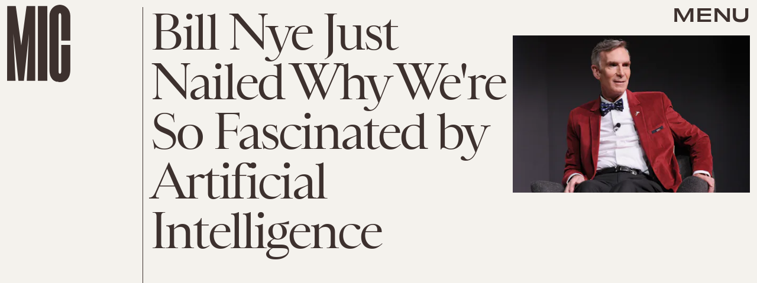

--- FILE ---
content_type: text/html; charset=utf-8
request_url: https://www.google.com/recaptcha/api2/aframe
body_size: 267
content:
<!DOCTYPE HTML><html><head><meta http-equiv="content-type" content="text/html; charset=UTF-8"></head><body><script nonce="2gmwdiPm9rhXZzWvOkh_lw">/** Anti-fraud and anti-abuse applications only. See google.com/recaptcha */ try{var clients={'sodar':'https://pagead2.googlesyndication.com/pagead/sodar?'};window.addEventListener("message",function(a){try{if(a.source===window.parent){var b=JSON.parse(a.data);var c=clients[b['id']];if(c){var d=document.createElement('img');d.src=c+b['params']+'&rc='+(localStorage.getItem("rc::a")?sessionStorage.getItem("rc::b"):"");window.document.body.appendChild(d);sessionStorage.setItem("rc::e",parseInt(sessionStorage.getItem("rc::e")||0)+1);localStorage.setItem("rc::h",'1769368481039');}}}catch(b){}});window.parent.postMessage("_grecaptcha_ready", "*");}catch(b){}</script></body></html>